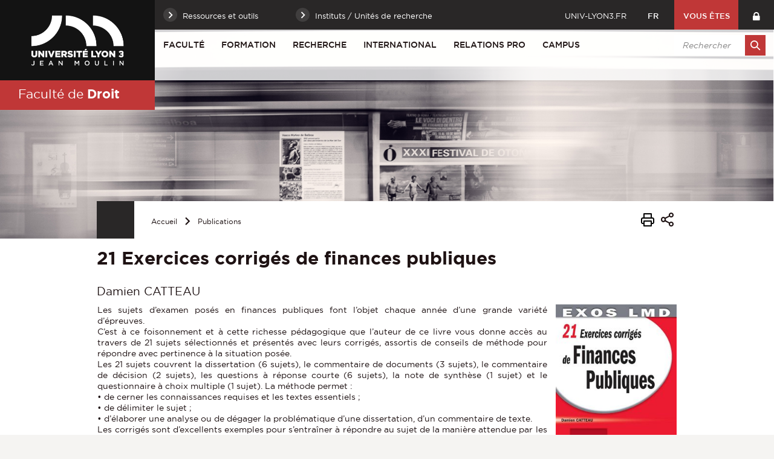

--- FILE ---
content_type: text/html;charset=UTF-8
request_url: https://facdedroit.univ-lyon3.fr/21-exercices-corriges-de-finances-publiques
body_size: 13840
content:

























<!-- Ne pas supprimer l'import de FrontUtil -->







<!-- Ne pas supprimer l'import de EscapeString -->

<!DOCTYPE html>
<!--[if IE 9]>    <html class="no-js ie ie9 html" xmlns="http://www.w3.org/1999/xhtml" lang="fr" xml:lang="fr"> <![endif]-->
<!--[if gt IE 9]> <html class="no-js ie html" xmlns="http://www.w3.org/1999/xhtml" lang="fr" xml:lang="fr"> <![endif]-->
<!--[if !IE]> --> <html class="no-js html" xmlns="http://www.w3.org/1999/xhtml" lang="fr" xml:lang="fr"> <!-- <![endif]-->
<head>
    
    <!-- Google Tag Manager -->
    <script type="opt-in" data-type="application/javascript" data-name="analytics_cookies">
    (function(w,d,s,l,i){w[l]=w[l]||[];w[l].push({'gtm.start':
            new Date().getTime(),event:'gtm.js'});var f=d.getElementsByTagName(s)[0],
        j=d.createElement(s),dl=l!='dataLayer'?'&l='+l:'';j.async=true;j.src=
        'https://www.googletagmanager.com/gtm.js?id='+i+dl;f.parentNode.insertBefore(j,f);
    })(window,document,'script','dataLayer','GTM-PR34Q6V');</script>
    <!-- End Google Tag Manager -->

    

    <meta name="viewport" content="width=device-width, initial-scale=1.0" />
    













<!-- Ne pas supprimer l'import de FrontUtil -->
<!-- Ne pas supprimer l'import de PropertyHelper -->


<!-- Ne pas supprimer l'import de EscapeString -->
<meta name="description" content="" />
        <meta name="DC.Description" lang="fr-FR" content="" />
        <meta itemprop="description" content="" />
        <meta property="og:description" content="" />
        
        <meta itemprop="name" content="21 Exercices corrigés de finances publiques " />
        <meta property="og:title" content="21 Exercices corrigés de finances publiques " />
        <meta property="og:site_name" content="Faculté de Droit - Université Jean Moulin Lyon 3" />
        <meta property="og:type" content="article" />
        <meta property="og:url" content="https://facdedroit.univ-lyon3.fr/21-exercices-corriges-de-finances-publiques" />
        <meta itemprop="image" content="/medias/photo/21-exercices-corriges_1449484292699-jpg" />
        <meta property="og:image" content="/medias/photo/21-exercices-corriges_1449484292699-jpg" />
            <meta property="og:image:width" content="249" />
            <meta property="og:image:height" content="352" />
<meta http-equiv="content-type" content="text/html; charset=utf-8" />
<title>21 Exercices corrigés de finances publiques  - Faculté de Droit - Université Jean Moulin Lyon 3</title><link rel="canonical" href="/21-exercices-corriges-de-finances-publiques" />
<link rel="icon" type="image/png" href="/uas/dro/FAVICON/favicon.png" />
<meta http-equiv="pragma" content="no-cache" />

<link rel="schema.DC" href="http://purl.org/dc/elements/1.1/" />
<meta name="DC.Title" content="21 Exercices corrigés de finances publiques  - Faculté de Droit - Université Jean Moulin Lyon 3" />
<meta name="DC.Creator" content=" web-droit2" />
<meta name="DC.Subject" lang="fr-FR" content="" />
<meta name="DC.Description" lang="fr-FR" content="" />
<meta name="DC.Publisher" content=" web-droit2" />
<meta name="DC.Date.created" scheme="W3CDTF" content="20151207 11:27:30.0" />
<meta name="DC.Date.modified" scheme="W3CDTF" content="20151207 14:42:36.0" />
<meta name="DC.Language" scheme="RFC3066" content="fr-FR" />
<meta name="DC.Rights" content="Copyright &copy; Faculté de Droit - Université Jean Moulin Lyon 3" />

<meta name="author" lang="fr_FR" content=" web-droit2" />
<meta name="keywords" content="" />
<meta name="description" content="" />
<meta name="Date-Creation-yyyymmdd" content="20151207 11:27:30.0" />
<meta name="Date-Revision-yyyymmdd" content="20151207 14:42:36.0" />
<meta name="copyright" content="Copyright &copy; Faculté de Droit - Université Jean Moulin Lyon 3" />
<meta name="reply-to" content="webmaster@univ-lyon3.fr" />
<meta name="category" content="Internet" />
<meta name="robots" content="index, follow" />
<meta name="distribution" content="global" />
<meta name="identifier-url" content="https://facdedroit.univ-lyon3.fr/" />
<meta name="resource-type" content="document" />
<meta name="expires" content="-1" />
<meta name="Generator" content="" />
<meta name="Formatter" content="" />


    <link rel="start" title="Accueil" href="https://facdedroit.univ-lyon3.fr/" />
    <link rel="alternate" type="application/rss+xml" title="Fil RSS des dix dernières actualités" href="https://facdedroit.univ-lyon3.fr/adminsite/webservices/export_rss.jsp?NOMBRE=10&amp;CODE_RUBRIQUE=DRO-ACCUEIL&amp;LANGUE=0" />
    

    <link rel="stylesheet" type="text/css" media="screen" href="https://facdedroit.univ-lyon3.fr/wro/jQueryCSS_2017/4f09505c023ee9faad90b029013642f69c694251.css"/>
    <link rel="stylesheet" type="text/css" media="print" href="https://facdedroit.univ-lyon3.fr/wro/styles-print_2017/1fc1b2f8e0375172cba781883c94db697ef168fa.css"/>
    <link rel="stylesheet" type="text/css" media="screen" href="https://facdedroit.univ-lyon3.fr/wro/styles_2017/dd5fc69cf898c9d09824e330717dd866a631e3c6.css"/>
    














<style type="text/css" media="screen">
/*  remplacer par variable bandeau (de site) usine à sites */
#bandeau {
		background-image : url(https://facdedroit.univ-lyon3.fr/medias/photo/rubrique-actu_1513261064842-jpg);
		background-color: #19476B;
	
}




	

        :root {
            --uas-couleur-principale: #c03737;
            --uas-couleur-principale-rgb: 192 55 55;
        }

		::-webkit-selection {
		  background: #c03737;
		}

		::-moz-selection {
		  background: #c03737;
		}

		::selection {
		  background: #c03737;
		}

		h2, h5 {
		  color: #c03737;
		}

		a, .a {
		  border-color: #c03737;
		}

		cite::before, blockquote::before, q::before {
		  color: #c03737;
		}

		.highlight,
        mark{
		  background-color: #c03737;
		}

		.select_style,
		textarea,
		input[type="text"],
		input[type="password"],
		input[type="file"],
		input[type="number"],
		input[type="email"] {
		  border-color: #c03737;
		}

		button, .button {
		  border-color: #c03737;
		}

		[type="submit"],
		[type="reset"],
		[type="button"],
		.submit,
		.reset {
		  background-color: #c03737;
		}
		[type="submit"]:hover, [type="submit"]:active, [type="submit"]:focus,
		[type="reset"]:hover,
		[type="reset"]:active,
		[type="reset"]:focus,
		[type="button"]:hover,
		[type="button"]:active,
		[type="button"]:focus,
		.submit:hover,
		.submit:active,
		.submit:focus,
		.reset:hover,
		.reset:active,
		.reset:focus {
		  background-color: #862626;
		}

		header #profil {
		  background: #c03737;
		}

		.header_lien:hover, .header_lien:active, .header_lien:focus, .header_lien.active, .header_toogle__libelle-texte:hover, .header_toogle__libelle-texte:active, .header_toogle__libelle-texte:focus, .header_toogle__libelle-texte.active, .header_toogle__libelle:hover, .header_toogle__libelle:active, .header_toogle__libelle:focus, .header_toogle__libelle.active {
		  background: #c03737;
		}

		#retour_haut_page a {
		  background: #c03737;
		}

		#acces_directs .header_toogle__libelle:active::before, #acces_directs .header_toogle__libelle:focus::before, #acces_directs .header_toogle__libelle:hover::before, #acces_directs .header_toogle__libelle a:visited::before, #acces_directs .header_toogle__libelle.active::before {
		  color: #c03737;
		}

		#recherche-simple button::before {
		  background: #c03737;
		}

		#baseline {
		  background: #c03737;
		}

		#actions-fiche a:hover, #actions-fiche a:active, #actions-fiche a:focus, #actions-fiche a[aria-expanded="true"], #actions-fiche button:hover, #actions-fiche button:active, #actions-fiche button:focus, #actions-fiche button[aria-expanded="true"] {
		  color: #c03737;
		}

		#menu_principal > li > button:hover, #menu_principal > li > button:active, #menu_principal > li > button:focus, #menu_principal > li > button.active,
		#menu_principal > li > a:hover,
		#menu_principal > li > a:active,
		#menu_principal > li > a:focus,
		#menu_principal > li > a.active,
		#menu_principal > li > span:hover,
		#menu_principal > li > span:active,
		#menu_principal > li > span:focus,
		#menu_principal > li > span.active {
		  background: #c03737;
		}

		#menu_principal > li.menu__level__item--actif > button:hover, #menu_principal > li.menu__level__item--actif > button:active, #menu_principal > li.menu__level__item--actif > button:focus, #menu_principal > li.menu__level__item--actif > button.active,
		#menu_principal > li.menu__level__item--actif > a:hover,
		#menu_principal > li.menu__level__item--actif > a:active,
		#menu_principal > li.menu__level__item--actif > a:focus,
		#menu_principal > li.menu__level__item--actif > a.active,
		#menu_principal > li.menu__level__item--actif > span:hover,
		#menu_principal > li.menu__level__item--actif > span:active,
		#menu_principal > li.menu__level__item--actif > span:focus,
		#menu_principal > li.menu__level__item--actif > span.active {
		  background: #c03737;
		}

		#menu_principal > li .menu__level__items li > button:hover::before, #menu_principal > li .menu__level__items li > button:active::before, #menu_principal > li .menu__level__items li > button:focus::before,
		#menu_principal > li .menu__level__items li > a:hover::before,
		#menu_principal > li .menu__level__items li > a:active::before,
		#menu_principal > li .menu__level__items li > a:focus::before,
		#menu_principal > li .menu__level__items li > span:hover::before,
		#menu_principal > li .menu__level__items li > span:active::before,
		#menu_principal > li .menu__level__items li > span:focus::before {
		  background: #c03737;
		}

		@media screen and (min-width: 50em) {
			#menu_principal > li.menu__level__item--actif > button,
			#menu_principal > li.menu__level__item--actif > a,
			#menu_principal > li.menu__level__item--actif > span{
				background: #c03737;
			}
		}


		#menu_principal > li .menu__level__item--actif > button::before,
		#menu_principal > li .menu__level__item--actif > a::before,
		#menu_principal > li .menu__level__item--actif > span::before {
		  background: #c03737;
		}

		@media screen and (max-width: 49.99em) {
		  #menu_principal .menu__level__item--actif > button,
		  #menu_principal .menu__level__item--actif > a,
		  #menu_principal .menu__level__item--actif > span,
		  #menu_principal .menu__level ul li > .toggler,
		  #menu_principal .menu__level ul li > .toggler:hover,
		  #menu_principal .menu__level ul li > .toggler:active,
		  #menu_principal .menu__level ul li > .toggler:focus,
		  #menu_principal .menu__level--1  .menu__level__item--actif {
		    background: #c03737;
		  }
		}
		.menu__toggle, #menu_principal .toggler, .menu__toggle:focus,  .menu__toggle:active {
		  background: #c03737;
		}

		#menu_secondaire ul a:hover::before, #menu_secondaire ul a:active::before, #menu_secondaire ul a:focus::before, #menu_secondaire ul span:hover::before, #menu_secondaire ul span:active::before, #menu_secondaire ul span:focus::before {
		  background: #c03737;
		}

		#menu_pied_page a::before, #menu_pied_page span::before {
		  color: #c03737;
		}

		#abonnement_newsletter input {
		  border-color: #c03737;
		}

		.toolbox address::before {
		  color: #c03737;
		}

		span.select_style, button, .button {
		  border-color: #c03737;
		}

		span.select_style::before, button::before, .button::before {
		  background-color: #c03737;
		}

		span.select_style:hover::before, span.select_style:focus::before, span.select_style:active::before, button:hover::before, button:focus::before, button:active::before, .button:hover::before, .button:focus::before, .button:active::before {
		  color: #c03737;
		}

		.paragraphe--1, .paragraphe--3,
        .paragraphe--5, .paragraphe--7{
		  border-color: #c03737;
		}

		.paragraphe--2,
        .paragraphe--6{
		  background: #c03737;
		}

		.paragraphe__titre--4,
        .paragraphe__titre--8
        {
		  border-color: #c03737;
		}

		ul.objets strong > a, ul.objets strong > span {
		  border-color: #c03737;
		}

		.temoignage-specifique .temoignage-entete {
		  background: #c03737;
		}

		.carousellyon3Card::before {
		  background: #c03737;
		}

		.carousellyon3Card [class^="tabs_tab"]::before {
		  border-color: #c03737;
		}

		.carousellyon3Card [class^="tabs_tab"] h2::after {
		  background-color: #c03737;
		}

		.carousellyon3Card .en_savoir_plus::after {
		  background-color: #c03737;
		}

		.carousellyon3Card .nav_containter .owl-dot.active {
		  background-color: #c03737;
		}

        .zoomSurCard .owl-dot.active{
            background-color: #c03737;
        }

		.actualiteLyon3Card .intitule {
		  background: #c03737;
		}

		#liste_resultats li > a {
		  color: #c03737;
		}

		.couleur_couleur3 {
		  background-color: #c03737;
		}

		.row2_link .button::before {
		  color: #c03737;
		}

		input[type="radio"]:checked + label::before,
		input[type="checkbox"]:checked + label::before {
		  background-color: #c03737;
		}

        @media screen and (max-width: 640px) {
            .search-aggregation {
                background: #c03737;
            }
        }

        .search-aggregation .submit,
        .search-filter__filter-selected{
            background-color: #c03737;
        }

		.fiche.formation .onglets__item:hover, .fiche.formation .onglets__item:active, .fiche.formation .onglets__item:focus, .fiche.formation .onglets__item.onglets__item--actif {
		  background-color: #c03737;
		}

		.fiche.formation .informations-mentions .liste-definitions__terme {
		  color: #c03737;
		}

        .fiche.laboratoire .onglets__item:hover, .fiche.laboratoire .onglets__item:active, .fiche.laboratoire .onglets__item:focus, .fiche.laboratoire .onglets__item.onglets__item--actif {
            background-color: #c03737;
        }

        .fiche.defaultstructureksup .onglets__item:hover, .fiche.defaultstructureksup .onglets__item:active, .fiche.defaultstructureksup .onglets__item:focus, .fiche.defaultstructureksup .onglets__item.onglets__item--actif {
            background-color: #c03737;
        }
		.encadre__infos-actu .icon {
		  color: #c03737;
		}

		.filtre_nb:hover::before, .filtre_nb:focus::before, .filtre_nb:active::before,
        .actualiteLyon3Card .photo:hover::before, .actualiteLyon3Card .photo:focus::before, .actualiteLyon3Card .photo:active::before,
        .zoomSurCard__vignette:hover::before, .zoomSurCard__vignette:focus::before, .zoomSurCard__vignette:active::before,
        .vignette_deco:hover::before, .vignette_deco:focus::before, .vignette_deco:active::before {
		  background-color: #c03737;
		}

		div.commentaires__saisie.plier-deplier .plier-deplier__bouton, div.fiches__ajout {
		  background: #c03737;
		}

		#body .mfp-arrow {
		  background: #c03737;
		}

		.banner_cookie__button--accept, .banner_cookie__close {
		  background: #c03737;
		}

		.banner_cookie__button--accept:hover, .banner_cookie__button--accept:active, .banner_cookie__button--accept:focus, .banner_cookie__close:hover, .banner_cookie__close:active, .banner_cookie__close:focus {
		  background-color: #862626;
		}

		.banner_cookie__button--en_savoir_plus::after {
		  background: #c03737;
		}

		.banner_cookie__button--en_savoir_plus:hover::after, .banner_cookie__button--en_savoir_plus:focus::after, .banner_cookie__button--en_savoir_plus:active::after {
		  background-color: #862626;
		}

		/* Newsletter*/
		.style1 {
		  border-bottom-color: #c03737;
		}
		.style1 h3 {
		  color: #c03737;
		}

		.style2 {
		  background-color: #c03737;
		  border-bottom-color: #c03737;
		}
		.style2 h3 {
		  background-color: #c03737;
		}

		.style3 {
		  border-bottom-color: #c03737;
		}
		#body .extension-agenda th{
			background-color: #c03737;
		}

        .taglink__item:before{
            background-color: #c03737;
        }

        .taglink__item:hover{
            border-color: #c03737;
        }

        .tabs_toggler.tabs_toggler.active::before {
            background-color: #c03737;
        }

        .accordion_toggler {
            background-color: rgba(192,55,55,0.1);
        }

        .documents_hal.documents_hal .mapViewModel_hal_groupement details:not(.details_hal--summary) > summary {
            background-color: rgba(192,55,55,0.1);
        }

        .accordion_toggler::after,
        .documents_hal.documents_hal .mapViewModel_hal_groupement details:not(.details_hal--summary) > summary::after {
            background-color: #c03737;
        }

        button.orejime-Button--save,
        button.orejime-Button--save:focus,
        button.orejime-Button--save:active,
        button.orejime-AppToggles-enableAll,
        button.orejime-AppToggles-enableAll:focus,
        button.orejime-AppToggles-enableAll:active,
        button.orejime-Button--info {
            background-color: #c03737;
            border: solid 1px#c03737;
        }

        button.orejime-Button--info:focus {
            color: #c03737;
        }

        button.orejime-Button:hover,
        button.orejime-Button--save:hover {
            background-color: #7c2323;
        }

        button.orejime-Button--decline,
        button.orejime-Notice-learnMoreButton {
            background-color: #c03737;
            border-color: #c03737;
        }

        .orejime-AppItem-slider {
            background-color: #c03737;
        }

        .orejime-AppItem-input:checked + .orejime-AppItem-label .orejime-AppItem-slider {
            background-color: #7c2323;
        }

        .orejime-content__context-notice .orejime .context-notice .cm-btn.cm-btn-success-var {
            background-color: #c03737;
        }

        .orejime-content__context-notice .orejime .context-notice .cm-btn.cm-btn-success-var:hover {
            background-color: #7c2323;
        }

        body.formation h3 a[data-toggle]:hover::after,
        body.formation h3 a[data-toggle]:focus-visible::after,
        body.formation .formation__parcours h3:hover::after,
        body.formation .formation__parcours h3:focus-visible::after,
        body.recherche .formation__parcours h3:hover::after,
        body.recherche .formation__parcours h3:focus-visible::after {
            background-image: url('data:image/svg+xml,<svg width="20" height="20" viewBox="0 0 20 20" fill="none" xmlns="http://www.w3.org/2000/svg"><path d="M10 12.9167C9.89036 12.9174 9.78164 12.8964 9.68011 12.8549C9.57858 12.8134 9.48623 12.7523 9.40837 12.6751L6.07503 9.34174C5.99733 9.26404 5.9357 9.1718 5.89365 9.07028C5.8516 8.96876 5.82996 8.85996 5.82996 8.75007C5.82996 8.64019 5.8516 8.53138 5.89365 8.42986C5.9357 8.32835 5.99733 8.2361 6.07503 8.15841C6.15273 8.08071 6.24497 8.01907 6.34649 7.97702C6.44801 7.93497 6.55682 7.91333 6.6667 7.91333C6.77658 7.91333 6.88539 7.93497 6.98691 7.97702C7.08843 8.01907 7.18067 8.08071 7.25837 8.15841L10 10.9167L12.75 8.26674C12.8267 8.1815 12.9201 8.11299 13.0245 8.0655C13.1288 8.01801 13.2418 7.99257 13.3565 7.99075C13.4711 7.98893 13.5848 8.01079 13.6906 8.05495C13.7964 8.09911 13.892 8.16462 13.9713 8.24739C14.0506 8.33016 14.112 8.42841 14.1516 8.53599C14.1913 8.64356 14.2083 8.75816 14.2016 8.87261C14.1949 8.98705 14.1646 9.09889 14.1128 9.20112C14.0609 9.30335 13.9885 9.39377 13.9 9.46674L10.5667 12.6834C10.4143 12.8303 10.2117 12.9138 10 12.9167Z" fill="%23c03737"/></svg>');
        }
        .accordion_toggler__btn:focus{
            border-color: #c03737;
        }
        .documents_hal{
--hal-tag-background-color: #c03737;
--hal-accent-color: #c03737;
--hal-tag-color: #ffffff;
}
.documents_hal .url_hal a:hover,
.documents_hal .all-results_hal a:hover {
--hal-tag-background-color: #ffffff;
--hal-accent-color: #ffffff;
color: #c03737;
}

</style>

    <script type="text/javascript">var html = document.getElementsByTagName('html')[0]; html.className = html.className.replace('no-js', 'js');</script>
    
    
    <script type="text/javascript" src="https://facdedroit.univ-lyon3.fr/wro/scripts/57199291d8df116bb20185193c191580e2abc908.js"></script>
</head>

<body id="body" class="fiche article site_secondaire" data-toggle="#menu_principal .active, .header_toogle .active, .menu_toggle .active, #call-to-actions .active" data-toggle-bubble>

    
    <p id="liens_evitement">
        <a href="#contenu-encadres">Aller au contenu</a> |
        <a href="#menu_principal">Navigation</a> |
        <a href="#acces_directs">Accès directs</a> |
        <a href="#connexion">Connexion</a>
    </p>


<header class="has_bandeau scrollable-section" data-section-title="Haut de page">
   <div class="header_cols clearfix"><!--
	   --><div class="header_col1">
	    	






<div class="banniere" role="banner">
	
		<a href="/"  class="banniere__logo " title="Faculté de Droit - Université Jean Moulin Lyon 3 - Retour à la page d'accueil">
	        <span><img src="/uas/dro/LOGO/logo_lyon3_site_web.png" alt="logo" title="Faculté de Droit - Université Jean Moulin Lyon 3 - Retour à la page d'accueil" /></span>
	    </a>
	    <img class="spacer_logo" src="/uas/dro/LOGO/logo_lyon3_site_web.png" alt="logo" title="Faculté de Droit - Université Jean Moulin Lyon 3 - Retour à la page d'accueil"/>
	
</div>
	      </div><!--
	   --><div class="header_col2"><!--
	      --><div class="header_col2__ligne1 clearfix">
	    		<div class="col2__ligne1__left_side">
	    			
<ul id="acces_directs" aria-hidden="true"><!-- 
    




	       --><li class="acces-directs menu__level__item header_toogle">
			               	<button class="header_toogle__libelle" data-toggle="[data-toggle-id='acces-1']" data-toggle-group="menus" type="button"><span class="header_toogle__libelle-texte">Ressources et outils</span></button>
			                <div class="menu__level header_toogle__menu" data-toggle-id="acces-1" data-toggle-target><!--
				                 
				               	  		--><ul class="menu_level1_list">
												<li class="menu_level1_item">
													
														<span class="item_level1">Ressources</span>
													
													
														<ul class="menu_level2_list">
															
																<li class="menu_level2_item">
																	
																		<a href="https://facdedroit.univ-lyon3.fr/bibliotheques-universitaires" class="type_rubrique_0004 item_level2"  >Bibliothèques Universitaires</a>
																	
																</li>
															
																<li class="menu_level2_item">
																	
																		<a href="https://facdedroit.univ-lyon3.fr/bibliotheque-numerique" class="type_rubrique_0004 item_level2"  >Bibliothèque numérique en Droit</a>
																	
																</li>
															
																<li class="menu_level2_item">
																	
																		<a href="https://facdedroit.univ-lyon3.fr/bibliotheque-nnumerique-en-science-politique" class="type_rubrique_0004 item_level2"  >Bibliothèque numérique en Science Politique</a>
																	
																</li>
															
																<li class="menu_level2_item">
																	
																		<a href="https://facdedroit.univ-lyon3.fr/faculte-de-droit-virtuelle" class="type_rubrique_0004 item_level2"  >Faculté de Droit Virtuelle / Moodle</a>
																	
																</li>
															
																<li class="menu_level2_item">
																	
																		<a href="https://facdedroit.univ-lyon3.fr/mediatheque" class="type_rubrique_0004 item_level2"  >Médiathèque</a>
																	
																</li>
															
																<li class="menu_level2_item">
																	
																		<a href="https://facdedroit.univ-lyon3.fr/u3e-site-d-emploi-de-l-universite" class="type_rubrique_0004 item_level2"  >U3e, site d'emploi de l'Université</a>
																	
																</li>
															
																<li class="menu_level2_item">
																	
																		<a href="https://facdedroit.univ-lyon3.fr/web-tv-lyon-3" class="type_rubrique_0004 item_level2"  >Web TV Lyon 3</a>
																	
																</li>
															
																<li class="menu_level2_item">
																	
																		<a href="https://facdedroit.univ-lyon3.fr/clinique-juridique" class="type_rubrique_0004 item_level2"  >Clinique Juridique</a>
																	
																</li>
															
																<li class="menu_level2_item">
																	
																		<a href="https://facdedroit.univ-lyon3.fr/college-de-droit-3" class="type_rubrique_0004 item_level2"  >Collège de droit</a>
																	
																</li>
															
														</ul>
													
												</li>
											</ul><!--
											
				               	  		--><ul class="menu_level1_list">
												<li class="menu_level1_item">
													
														<span class="item_level1">Outils</span>
													
													
														<ul class="menu_level2_list">
															
																<li class="menu_level2_item">
																	
																		<a href="https://facdedroit.univ-lyon3.fr/intranet" class="type_rubrique_0004 item_level2"  >Intranet</a>
																	
																</li>
															
																<li class="menu_level2_item">
																	
																		<a href="https://facdedroit.univ-lyon3.fr/annuaire" class="type_rubrique_0004 item_level2"  >Annuaire</a>
																	
																</li>
															
														</ul>
													
												</li>
											</ul><!--
											
			                   
			              --></div>
		                
			               	<button class="header_toogle__libelle" data-toggle="[data-toggle-id='acces-2']" data-toggle-group="menus" type="button"><span class="header_toogle__libelle-texte">Instituts / Unités de recherche</span></button>
			                <div class="menu__level header_toogle__menu" data-toggle-id="acces-2" data-toggle-target><!--
				                 
				               	  		--><ul class="menu_level1_list">
												<li class="menu_level1_item">
													
														<span class="item_level1">Instituts</span>
													
													
														<ul class="menu_level2_list">
															
																<li class="menu_level2_item">
																	
																		<a href="https://facdedroit.univ-lyon3.fr/institut-des-assurances-de-lyon" class="type_rubrique_0004 item_level2"  >Institut des Assurances de Lyon</a>
																	
																</li>
															
																<li class="menu_level2_item">
																	
																		<a href="https://facdedroit.univ-lyon3.fr/institut-de-droit-compare-edouard-lambert" class="type_rubrique_0004 item_level2"  >Institut de Droit Comparé Edouard Lambert</a>
																	
																</li>
															
																<li class="menu_level2_item">
																	
																		<a href="https://facdedroit.univ-lyon3.fr/institut-du-droit-de-l-art-et-de-la-culture" class="type_rubrique_0004 item_level2"  >Institut Droit Art Culture</a>
																	
																</li>
															
																<li class="menu_level2_item">
																	
																		<a href="https://facdedroit.univ-lyon3.fr/institut-de-droit-et-d-economie-des-affaires" class="type_rubrique_0004 item_level2"  >Institut de Droit et d'Economie des Affaires</a>
																	
																</li>
															
																<li class="menu_level2_item">
																	
																		<a href="https://facdedroit.univ-lyon3.fr/institut-d-etudes-judiciaires" class="type_rubrique_0004 item_level2"  >Institut d'Etudes Judiciaires</a>
																	
																</li>
															
																<li class="menu_level2_item">
																	
																		<a href="https://facdedroit.univ-lyon3.fr/institut-de-droit-patrimonial-et-immobilier" class="type_rubrique_0004 item_level2"  >Institut de Droit Patrimonial et Immobilier</a>
																	
																</li>
															
																<li class="menu_level2_item">
																	
																		<a href="https://facdedroit.univ-lyon3.fr/institut-de-formation-et-de-recherche-sur-les-organisations-sanitaires-et-sociales" class="type_rubrique_0004 item_level2"  >Institut de Formation et de Recherche sur les Organisations Sanitaires et Sociales</a>
																	
																</li>
															
																<li class="menu_level2_item">
																	
																		<a href="https://facdedroit.univ-lyon3.fr/institut-d-etudes-de-strategie-et-de-defense" class="type_rubrique_0004 item_level2"  >Institut d'Etudes de Stratégie et de Défense</a>
																	
																</li>
															
																<li class="menu_level2_item">
																	
																		<a href="https://facdedroit.univ-lyon3.fr/institut-de-droit-de-lenvironnement" class="type_rubrique_0001 item_level2"  >Institut de Droit de l'Environnement</a>
																	
																</li>
															
														</ul>
													
												</li>
											</ul><!--
											
				               	  		--><ul class="menu_level1_list">
												<li class="menu_level1_item">
													
														<span class="item_level1">Unités de recherche</span>
													
													
														<ul class="menu_level2_list">
															
																<li class="menu_level2_item">
																	
																		<a href="https://facdedroit.univ-lyon3.fr/equipe-de-recherche-louis-josserand" class="type_rubrique_0004 item_level2"  >Equipe de recherche Louis Josserand</a>
																	
																</li>
															
																<li class="menu_level2_item">
																	
																		<a href="https://facdedroit.univ-lyon3.fr/equip-de-droit-public-de-lyon" class="type_rubrique_0004 item_level2"  >Equip de Droit Public de Lyon</a>
																	
																</li>
															
																<li class="menu_level2_item">
																	
																		<a href="https://facdedroit.univ-lyon3.fr/equipe-de-droit-international-europeen-et-compare" class="type_rubrique_0004 item_level2"  >Equipe de droit International Européen et Comparé</a>
																	
																</li>
															
																<li class="menu_level2_item">
																	
																		<a href="https://facdedroit.univ-lyon3.fr/centre-lyonnais-d-histoire-du-droit-et-de-la-pensee-politique" class="type_rubrique_0004 item_level2"  >Centre Lyonnais d'Histoire du Droit et de la Pensée Politique</a>
																	
																</li>
															
																<li class="menu_level2_item">
																	
																		<a href="https://facdedroit.univ-lyon3.fr/graphos-ifross-recherche" class="type_rubrique_0004 item_level2"  >Centre de recherche en droit et management des services de santé (CRDM-SS) (IFROSS Recherche)</a>
																	
																</li>
															
														</ul>
													
												</li>
											</ul><!--
											
			                   
			              --></div>
		                
	          
	       </li><!--

 --></ul>
	    		</div>
	    		<div class="col2__ligne1__right_side clearfix"><!--
	    			






		--><a class="header_lien lien_site_principal" href="https://www.univ-lyon3.fr/" title="Retourner au site principal">univ-lyon3.fr</a><!--
	

	    			






--><div id="versions" class="header_toogle">
		<button class="header_toogle__libelle" data-toggle="[data-toggle-id='menuversions']" data-toggle-group="menus" type="button"><span class="header_toogle__libelle-texte">fr</span></button>
		<div data-toggle-id="menuversions" class="header_toogle__menu" data-toggle-target>
			<ul><li class="versions__item versions_en"  lang="en"><span>en</span></li>
			</ul> 
		</div>
	</div><!--
	
	    			



            --><div id="profil" class="menu__level__item header_toogle">
                    <button class="header_toogle__libelle" data-toggle="[data-toggle-id='profil-0']" data-toggle-group="menus" type="button"><span class="header_toogle__libelle-texte">Vous êtes</span></button>
                    <div class="menu__level header_toogle__menu" data-toggle-id="profil-0" data-toggle-target>
                       <ul>
                           
                            <li class="menu__level__item">
                                
                                    <a href="https://facdedroit.univ-lyon3.fr/etudiant" class="type_rubrique_0001">Etudiant</a>
                                 
                            </li>
                          
                            <li class="menu__level__item">
                                
                                    <a href="https://facdedroit.univ-lyon3.fr/entreprise" class="type_rubrique_0001">Entreprise</a>
                                 
                            </li>
                          
                            <li class="menu__level__item">
                                
                                    <a href="https://facdedroit.univ-lyon3.fr/journaliste" class="type_rubrique_0001">Journaliste</a>
                                 
                            </li>
                          
                       </ul>
                    </div>
               
            </div><!--
	    			

--><div id="recherche-simple-mobile" class="header_toogle">
    <button class="header_toogle__libelle" data-toggle="[data-toggle-id='recherchesimple']" data-toggle-group="menus" type="button"><span class="icon icon-search header_toogle__libelle-texte"></span></button>
    <div data-toggle-id="recherchesimple" class="header_toogle__menu" data-toggle-target><!--
        













--><div id="recherche-simple">
    <form action="/search" method="get" itemprop="potentialAction" itemscope itemtype="http://schema.org/SearchAction" class="search-form search-form--default">
        <meta itemprop="target" content="/search?beanKey=150bfcee-1f87-11e7-a0e0-b753bedcad22&l=0&q="/>
        <input type="hidden" name="beanKey" value="150bfcee-1f87-11e7-a0e0-b753bedcad22" />
        
            <input type="hidden" name="site" value="DRO-ACCUEIL" />
        
        <input type="hidden" name="l" value="0"/>
        <input type="hidden" name="RH" value="1233934189356"/>
        <input itemprop="query-input" name="q" role="search" type="text" id="default-MOTS_CLEFS" value="" placeholder="Rechercher" title="Recherche par mots-clés" /><!--
        --><button type="submit" title="Rechercher" value=""><span class="recherche-simple__label">Rechercher</span></button>
    </form>
</div><!--

    --></div>
</div><!--
	    			













					--><a class="header_lien header_menu_intranet" href="https://facdedroit.univ-lyon3.fr/intranet-1" class="type_rubrique_0004" title="Intranet"></a><!--
				

	    	--></div>
	    	</div><!--
	     --><div class="header_col2__ligne2"><!--
		     --><div id="menu" role="navigation" aria-expanded="false">
			        <button class="menu__toggle" data-toggle="body" data-toggle-class="show-menu" aria-label="Menu principal">
			            <span class="icon- open-menu">menu</span>
			            <span class="icon- close-menu">close</span>
			        </button>
			        



















    








    
    
        
        
            <ul class="menu__level  menu__level--0"  id="menu_principal"><!--
        
        
        
    

    
        
        
        
        
            
        

        --><li class="menu__level__item item__level--0    menu__level__item--first-column"><!--

        
            
             
            
            
                --><button class="libelle" type="button" data-toggle="[data-toggle-id='1158912213338']" data-toggle-group="menus">Faculté</button><!--
            
        

        
        
            --><button class="toggler" data-toggle="[data-toggle-id='1158912213338']" data-toggle-group="menus-toggler" type="button">
                <span class="icon-expand_more more"></span>
                <span class="icon-expand_less less"></span>
            </button><!--
        

        
        
            -->
















    
    
        
        
        
        
            <div class="menu__level  menu__level--1 " data-toggle-id="1158912213338" >
                <div>
                    
                        <div class="menu__level__items">

                    
                    <ul><!--


        
    

    
        
        
        
        

        --><li class="menu__level__item item__level--1    menu__level__item--first-column"><!--

        
            
             
                --><a class="libelle link type_rubrique_0001" href="https://facdedroit.univ-lyon3.fr/en-un-clin-d-oeil" aria-expanded="false">En un clin d'oeil</a><!--
            
            
            
        

        
        

        
        
            -->
















<!--
        

        --></li><!--
    
        
        
        
        

        --><li class="menu__level__item item__level--1    menu__level__item--first-column"><!--

        
            
             
                --><a class="libelle link type_rubrique_0001" href="https://facdedroit.univ-lyon3.fr/les-150-ans-de-la-faculte-de-droit-1" aria-expanded="false">Les 150 ans de la Faculté de droit</a><!--
            
            
            
        

        
        

        
        
            -->
















<!--
        

        --></li><!--
    
        
        
        
        

        --><li class="menu__level__item item__level--1    menu__level__item--first-column"><!--

        
            
             
                --><a class="libelle link type_rubrique_0001" href="https://facdedroit.univ-lyon3.fr/gouvernance" aria-expanded="false">Gouvernance</a><!--
            
            
            
        

        
        

        
        
            -->
















<!--
        

        --></li><!--
    
        
        
        
        

        --><li class="menu__level__item item__level--1    menu__level__item--first-column"><!--

        
            
             
                --><a class="libelle link type_rubrique_0001" href="https://facdedroit.univ-lyon3.fr/services" aria-expanded="false">Services</a><!--
            
            
            
        

        
        

        
        
            -->
















<!--
        

        --></li><!--
    
        
        
        
        

        --><li class="menu__level__item item__level--1    menu__level__item--first-column"><!--

        
            
             
                --><a class="libelle link type_rubrique_0001" href="https://facdedroit.univ-lyon3.fr/enseignants" aria-expanded="false">Enseignants</a><!--
            
            
            
        

        
        

        
        
            -->
















<!--
        

        --></li><!--
    
        
        
        
        

        --><li class="menu__level__item item__level--1    menu__level__item--last-column"><!--

        
            
             
                --><a class="libelle link type_rubrique_0001" href="https://facdedroit.univ-lyon3.fr/instituts" aria-expanded="false">Instituts</a><!--
            
            
            
        

        
        

        
        
            -->
















<!--
        

        --></li><!--
    
        
        
        
        

        --><li class="menu__level__item item__level--1    menu__level__item--last-column"><!--

        
            
             
                --><a class="libelle link type_rubrique_0001" href="https://facdedroit.univ-lyon3.fr/localisations" aria-expanded="false">Localisations</a><!--
            
            
            
        

        
        

        
        
            -->
















<!--
        

        --></li><!--
    
        
        
        
        

        --><li class="menu__level__item item__level--1    menu__level__item--last-column"><!--

        
            
             
                --><a class="libelle link type_rubrique_0001" href="https://facdedroit.univ-lyon3.fr/chiffres-cles" aria-expanded="false">Chiffres clés</a><!--
            
            
            
        

        
        

        
        
            -->
















<!--
        

        --></li><!--
    
        
        
        
        

        --><li class="menu__level__item item__level--1    menu__level__item--last-column"><!--

        
            
             
                --><a class="libelle link type_rubrique_0001" href="https://facdedroit.univ-lyon3.fr/partenaires" aria-expanded="false">Partenaires</a><!--
            
            
            
        

        
        

        
        
            -->
















<!--
        

        --></li><!--
    
        
        
        
        

        --><li class="menu__level__item item__level--1    menu__level__item--last-column"><!--

        
            
             
                --><a class="libelle link type_rubrique_0001" href="https://facdedroit.univ-lyon3.fr/les-conferences-grand-public-de-la-faculte-de-droit-1" aria-expanded="false">Les conférences grand public</a><!--
            
            
            
        

        
        

        
        
            -->
















<!--
        

        --></li><!--
    

    --></ul><!--

    
    
        
            --></div><!--
            
        

            --></div>
        </div><!--
    
	-->

<!--
        

        --></li><!--
    
        
        
        
        
            
        

        --><li class="menu__level__item item__level--0    menu__level__item--first-column"><!--

        
            
             
            
            
                --><button class="libelle" type="button" data-toggle="[data-toggle-id='1158912725555']" data-toggle-group="menus">Formation</button><!--
            
        

        
        
            --><button class="toggler" data-toggle="[data-toggle-id='1158912725555']" data-toggle-group="menus-toggler" type="button">
                <span class="icon-expand_more more"></span>
                <span class="icon-expand_less less"></span>
            </button><!--
        

        
        
            -->
















    
    
        
        
        
        
            <div class="menu__level  menu__level--1 " data-toggle-id="1158912725555" >
                <div>
                    
                        <div class="menu__level__items">

                    
                    <ul><!--


        
    

    
        
        
        
        

        --><li class="menu__level__item item__level--1    menu__level__item--first-column"><!--

        
            
             
                --><a class="libelle link type_rubrique_0001" href="https://facdedroit.univ-lyon3.fr/licence" aria-expanded="false">Licence</a><!--
            
            
            
        

        
        
            --><button class="toggler" data-toggle="[data-toggle-id='1159862596087']" data-toggle-group="1158912725555-toggler" type="button">
                <span class="icon-expand_more more"></span>
                <span class="icon-expand_less less"></span>
            </button><!--
        

        
        
            -->
















    
    
        
        
        
        
            <div class="menu__level  menu__level--2 " data-toggle-id="1159862596087" >
                <div>
                    
                    <ul><!--


        
    

    
        
        
        
        

        --><li class="menu__level__item item__level--2    menu__level__item--first-column"><!--

        
            
             
                --><a class="libelle link type_rubrique_0001" href="https://facdedroit.univ-lyon3.fr/offre-de-formation-en-licence" aria-expanded="false">Offre de formation en Licence</a><!--
            
            
            
        

        
        

        
        

        --></li><!--
    
        
        
        
        

        --><li class="menu__level__item item__level--2    menu__level__item--first-column"><!--

        
            
             
                --><a class="libelle link type_rubrique_0001" href="https://facdedroit.univ-lyon3.fr/admission" aria-expanded="false">Admission</a><!--
            
            
            
        

        
        

        
        

        --></li><!--
    
        
        
        
        

        --><li class="menu__level__item item__level--2    menu__level__item--last-column"><!--

        
            
             
                --><a class="libelle link type_rubrique_0001" href="https://facdedroit.univ-lyon3.fr/le-plan-reussite-en-licence" aria-expanded="false">Le Plan Réussite en Licence</a><!--
            
            
            
        

        
        

        
        

        --></li><!--
    
        
        
        
        

        --><li class="menu__level__item item__level--2    menu__level__item--last-column"><!--

        
            
             
                --><a class="libelle link type_rubrique_0001" href="https://facdedroit.univ-lyon3.fr/college-de-droit" aria-expanded="false">Collège de droit</a><!--
            
            
            
        

        
        

        
        

        --></li><!--
    

    --></ul><!--

    
    
        

            --></div>
        </div><!--
    
	-->

<!--
        

        --></li><!--
    
        
        
        
        

        --><li class="menu__level__item item__level--1    menu__level__item--first-column"><!--

        
            
             
                --><a class="libelle link type_rubrique_0001" href="https://facdedroit.univ-lyon3.fr/master" aria-expanded="false">Master</a><!--
            
            
            
        

        
        
            --><button class="toggler" data-toggle="[data-toggle-id='1159862634218']" data-toggle-group="1158912725555-toggler" type="button">
                <span class="icon-expand_more more"></span>
                <span class="icon-expand_less less"></span>
            </button><!--
        

        
        
            -->
















    
    
        
        
        
        
            <div class="menu__level  menu__level--2 " data-toggle-id="1159862634218" >
                <div>
                    
                    <ul><!--


        
    

    
        
        
        
        

        --><li class="menu__level__item item__level--2    menu__level__item--first-column"><!--

        
            
             
                --><a class="libelle link type_rubrique_0001" href="https://facdedroit.univ-lyon3.fr/les-masters" aria-expanded="false">Les Masters</a><!--
            
            
            
        

        
        

        
        

        --></li><!--
    
        
        
        
        

        --><li class="menu__level__item item__level--2    menu__level__item--first-column"><!--

        
            
             
                --><a class="libelle link type_rubrique_0001" href="https://facdedroit.univ-lyon3.fr/admission-1" aria-expanded="false">Admission</a><!--
            
            
            
        

        
        

        
        

        --></li><!--
    
        
        
        
        

        --><li class="menu__level__item item__level--2    menu__level__item--first-column"><!--

        
            
             
                --><a class="libelle link type_rubrique_0001" href="#2" aria-expanded="false">Choix du Master par professions</a><!--
            
            
            
        

        
        

        
        

        --></li><!--
    
        
        
        
        

        --><li class="menu__level__item item__level--2    menu__level__item--last-column"><!--

        
            
             
                --><a class="libelle link type_rubrique_0001" href="#2" aria-expanded="false">Choix du Master par matières</a><!--
            
            
            
        

        
        

        
        

        --></li><!--
    
        
        
        
        

        --><li class="menu__level__item item__level--2    menu__level__item--last-column"><!--

        
            
             
                --><a class="libelle link type_rubrique_0001" href="https://facdedroit.univ-lyon3.fr/formations-en-alternance-1" aria-expanded="false">Formations en alternance </a><!--
            
            
            
        

        
        

        
        

        --></li><!--
    

    --></ul><!--

    
    
        

            --></div>
        </div><!--
    
	-->

<!--
        

        --></li><!--
    
        
        
        
        

        --><li class="menu__level__item item__level--1    menu__level__item--first-column"><!--

        
            
             
                --><a class="libelle link type_rubrique_0001" href="https://facdedroit.univ-lyon3.fr/doctorat" aria-expanded="false">Doctorat</a><!--
            
            
            
        

        
        

        
        
            -->
















<!--
        

        --></li><!--
    
        
        
        
        

        --><li class="menu__level__item item__level--1    menu__level__item--first-column"><!--

        
            
             
                --><a class="libelle link type_rubrique_0001" href="https://facdedroit.univ-lyon3.fr/diplomes-d-universite" aria-expanded="false">Diplômes d'Université et Certificats</a><!--
            
            
            
        

        
        

        
        
            -->
















<!--
        

        --></li><!--
    
        
        
        
        

        --><li class="menu__level__item item__level--1    menu__level__item--first-column"><!--

        
            
             
                --><a class="libelle link type_rubrique_0001" href="https://facdedroit.univ-lyon3.fr/preparation-aux-concours-et-examens-pro" aria-expanded="false">Préparation aux concours et examens pro</a><!--
            
            
            
        

        
        

        
        
            -->
















<!--
        

        --></li><!--
    
        
        
        
        

        --><li class="menu__level__item item__level--1    menu__level__item--first-column"><!--

        
            
             
                --><a class="libelle link type_rubrique_0001" href="https://facdedroit.univ-lyon3.fr/dsn" aria-expanded="false">DSN</a><!--
            
            
            
        

        
        

        
        
            -->
















<!--
        

        --></li><!--
    
        
        
        
        

        --><li class="menu__level__item item__level--1    menu__level__item--last-column"><!--

        
            
             
                --><a class="libelle link type_rubrique_0001" href="https://facdedroit.univ-lyon3.fr/admission-2" aria-expanded="false">Admission</a><!--
            
            
            
        

        
        

        
        
            -->
















<!--
        

        --></li><!--
    
        
        
        
        

        --><li class="menu__level__item item__level--1    menu__level__item--last-column"><!--

        
            
             
                --><a class="libelle link type_rubrique_0001" href="https://facdedroit.univ-lyon3.fr/international-1" aria-expanded="false">International</a><!--
            
            
            
        

        
        
            --><button class="toggler" data-toggle="[data-toggle-id='1513170858622']" data-toggle-group="1158912725555-toggler" type="button">
                <span class="icon-expand_more more"></span>
                <span class="icon-expand_less less"></span>
            </button><!--
        

        
        
            -->
















    
    
        
        
        
        
            <div class="menu__level  menu__level--2 " data-toggle-id="1513170858622" >
                <div>
                    
                    <ul><!--


        
    

    
        
        
        
        

        --><li class="menu__level__item item__level--2    menu__level__item--first-column"><!--

        
            
             
                --><a class="libelle link type_rubrique_" href="#2" aria-expanded="false">LL.M</a><!--
            
            
            
        

        
        

        
        

        --></li><!--
    
        
        
        
        

        --><li class="menu__level__item item__level--2    menu__level__item--first-column"><!--

        
            
             
                --><a class="libelle link type_rubrique_" href="#2" aria-expanded="false">Diplômes délocalisés</a><!--
            
            
            
        

        
        

        
        

        --></li><!--
    
        
        
        
        

        --><li class="menu__level__item item__level--2    menu__level__item--last-column"><!--

        
            
             
                --><a class="libelle link type_rubrique_0001" href="https://facdedroit.univ-lyon3.fr/partenariats" aria-expanded="false">Partenariats</a><!--
            
            
            
        

        
        

        
        

        --></li><!--
    
        
        
        
        

        --><li class="menu__level__item item__level--2    menu__level__item--last-column"><!--

        
            
             
                --><a class="libelle link type_rubrique_0001" href="#2" aria-expanded="false">Double diplôme</a><!--
            
            
            
        

        
        

        
        

        --></li><!--
    

    --></ul><!--

    
    
        

            --></div>
        </div><!--
    
	-->

<!--
        

        --></li><!--
    
        
        
        
        

        --><li class="menu__level__item item__level--1    menu__level__item--last-column"><!--

        
            
             
                --><a class="libelle link type_rubrique_0001" href="https://facdedroit.univ-lyon3.fr/formation-continue" aria-expanded="false">Formation continue</a><!--
            
            
            
        

        
        

        
        
            -->
















<!--
        

        --></li><!--
    
        
        
        
        

        --><li class="menu__level__item item__level--1    menu__level__item--last-column"><!--

        
            
             
                --><a class="libelle link type_rubrique_0001" href="https://facdedroit.univ-lyon3.fr/vae-validation-des-acquis-de-lexperience-1" aria-expanded="false">VAE (Validation des Acquis de l'Expérience)</a><!--
            
            
            
        

        
        

        
        
            -->
















<!--
        

        --></li><!--
    
        
        
        
        

        --><li class="menu__level__item item__level--1    menu__level__item--last-column"><!--

        
            
             
                --><a class="libelle link type_rubrique_0001" href="https://facdedroit.univ-lyon3.fr/faculte-de-droit-virtuelle-1" aria-expanded="false">Faculté de Droit Virtuelle</a><!--
            
            
            
        

        
        

        
        
            -->
















<!--
        

        --></li><!--
    

    --></ul><!--

    
    
        
            --></div><!--
            
        

            --></div>
        </div><!--
    
	-->

<!--
        

        --></li><!--
    
        
        
        
        
            
        

        --><li class="menu__level__item item__level--0    menu__level__item--first-column"><!--

        
            
             
            
            
                --><button class="libelle" type="button" data-toggle="[data-toggle-id='1158914700327']" data-toggle-group="menus">Recherche</button><!--
            
        

        
        
            --><button class="toggler" data-toggle="[data-toggle-id='1158914700327']" data-toggle-group="menus-toggler" type="button">
                <span class="icon-expand_more more"></span>
                <span class="icon-expand_less less"></span>
            </button><!--
        

        
        
            -->
















    
    
        
        
        
        
            <div class="menu__level  menu__level--1 " data-toggle-id="1158914700327" >
                <div>
                    
                        <div class="menu__level__items">

                    
                    <ul><!--


        
    

    
        
        
        
        

        --><li class="menu__level__item item__level--1    menu__level__item--first-column"><!--

        
            
             
                --><a class="libelle link type_rubrique_0001" href="https://facdedroit.univ-lyon3.fr/ecole-doctorale-de-droit-edd" aria-expanded="false">Ecole doctorale de droit (EDD)</a><!--
            
            
            
        

        
        

        
        
            -->
















<!--
        

        --></li><!--
    
        
        
        
        

        --><li class="menu__level__item item__level--1    menu__level__item--first-column"><!--

        
            
             
                --><a class="libelle link type_rubrique_0001" href="https://facdedroit.univ-lyon3.fr/equipes-et-centres-de-recherche" aria-expanded="false">Equipes et Centres de recherche</a><!--
            
            
            
        

        
        

        
        
            -->
















<!--
        

        --></li><!--
    
        
        
        
        

        --><li class="menu__level__item item__level--1    menu__level__item--first-column"><!--

        
            
             
                --><a class="libelle link type_rubrique_0001" href="https://facdedroit.univ-lyon3.fr/actualites-recherche" aria-expanded="false">Actualités recherche</a><!--
            
            
            
        

        
        

        
        
            -->
















<!--
        

        --></li><!--
    
        
        
        
        

        --><li class="menu__level__item item__level--1    menu__level__item--last-column"><!--

        
            
             
                --><a class="libelle link type_rubrique_0001" href="https://facdedroit.univ-lyon3.fr/revues" aria-expanded="false">Revues</a><!--
            
            
            
        

        
        

        
        
            -->
















<!--
        

        --></li><!--
    
        
        
        
        

        --><li class="menu__level__item item__level--1    menu__level__item--last-column"><!--

        
            
             
                --><a class="libelle link type_rubrique_0001" href="https://facdedroit.univ-lyon3.fr/soutenances-de-theses" aria-expanded="false">Soutenances de thèses</a><!--
            
            
            
        

        
        

        
        
            -->
















<!--
        

        --></li><!--
    
        
        
        
        

        --><li class="menu__level__item item__level--1   menu__level__item--actif menu__level__item--last-column"><!--

        
            
             
                --><a class="libelle link type_rubrique_0001" href="https://facdedroit.univ-lyon3.fr/publications" aria-expanded="false">Publications</a><!--
            
            
            
        

        
        

        
        
            -->
















<!--
        

        --></li><!--
    

    --></ul><!--

    
    
        
            --></div><!--
            
        

            --></div>
        </div><!--
    
	-->

<!--
        

        --></li><!--
    
        
        
        
        
            
        

        --><li class="menu__level__item item__level--0    menu__level__item--first-column"><!--

        
            
             
            
            
                --><button class="libelle" type="button" data-toggle="[data-toggle-id='1513007664675']" data-toggle-group="menus">International</button><!--
            
        

        
        
            --><button class="toggler" data-toggle="[data-toggle-id='1513007664675']" data-toggle-group="menus-toggler" type="button">
                <span class="icon-expand_more more"></span>
                <span class="icon-expand_less less"></span>
            </button><!--
        

        
        
            -->
















    
    
        
        
        
        
            <div class="menu__level  menu__level--1 " data-toggle-id="1513007664675" >
                <div>
                    
                        <div class="menu__level__items">

                    
                    <ul><!--


        
    

    
        
        
        
        

        --><li class="menu__level__item item__level--1    menu__level__item--first-column"><!--

        
            
             
                --><a class="libelle link type_rubrique_0001" href="https://facdedroit.univ-lyon3.fr/la-faculte-dans-le-monde" aria-expanded="false">La Faculté dans le monde</a><!--
            
            
            
        

        
        

        
        
            -->
















<!--
        

        --></li><!--
    
        
        
        
        

        --><li class="menu__level__item item__level--1    menu__level__item--first-column"><!--

        
            
             
                --><a class="libelle link type_rubrique_0001" href="https://facdedroit.univ-lyon3.fr/notre-offre-de-formation-internationale" aria-expanded="false">Notre offre de formation internationale</a><!--
            
            
            
        

        
        

        
        
            -->
















<!--
        

        --></li><!--
    
        
        
        
        

        --><li class="menu__level__item item__level--1    menu__level__item--first-column"><!--

        
            
             
                --><a class="libelle link type_rubrique_0001" href="https://facdedroit.univ-lyon3.fr/pole-international-1" aria-expanded="false">Mobilité internationale</a><!--
            
            
            
        

        
        
            --><button class="toggler" data-toggle="[data-toggle-id='1653395402877']" data-toggle-group="1513007664675-toggler" type="button">
                <span class="icon-expand_more more"></span>
                <span class="icon-expand_less less"></span>
            </button><!--
        

        
        
            -->
















    
    
        
        
        
        
            <div class="menu__level  menu__level--2 " data-toggle-id="1653395402877" >
                <div>
                    
                    <ul><!--


        
    

    
        
        
        
        

        --><li class="menu__level__item item__level--2    menu__level__item--first-column"><!--

        
            
             
                --><a class="libelle link type_rubrique_0001" href="https://facdedroit.univ-lyon3.fr/universites-partenaires" aria-expanded="false">Universités partenaires</a><!--
            
            
            
        

        
        

        
        

        --></li><!--
    
        
        
        
        

        --><li class="menu__level__item item__level--2    menu__level__item--first-column"><!--

        
            
             
                --><a class="libelle link type_rubrique_0001" href="https://facdedroit.univ-lyon3.fr/venir-a-lyon-3" aria-expanded="false">Venir à la Faculté de droit</a><!--
            
            
            
        

        
        

        
        

        --></li><!--
    
        
        
        
        

        --><li class="menu__level__item item__level--2    menu__level__item--last-column"><!--

        
            
             
                --><a class="libelle link type_rubrique_0001" href="https://facdedroit.univ-lyon3.fr/programme-dechange-2" aria-expanded="false">Programme d''échange</a><!--
            
            
            
        

        
        

        
        

        --></li><!--
    
        
        
        
        

        --><li class="menu__level__item item__level--2    menu__level__item--last-column"><!--

        
            
             
                --><a class="libelle link type_rubrique_0001" href="https://facdedroit.univ-lyon3.fr/temoignages-detudiants-en-echange-1" aria-expanded="false">Témoignages d'étudiants en échange</a><!--
            
            
            
        

        
        

        
        

        --></li><!--
    

    --></ul><!--

    
    
        

            --></div>
        </div><!--
    
	-->

<!--
        

        --></li><!--
    
        
        
        
        

        --><li class="menu__level__item item__level--1    menu__level__item--first-column"><!--

        
            
             
                --><a class="libelle link type_rubrique_0001" href="https://facdedroit.univ-lyon3.fr/professeurs-invites" aria-expanded="false">Professeurs invités</a><!--
            
            
            
        

        
        

        
        
            -->
















<!--
        

        --></li><!--
    
        
        
        
        

        --><li class="menu__level__item item__level--1    menu__level__item--last-column"><!--

        
            
             
                --><a class="libelle link type_rubrique_0001" href="https://facdedroit.univ-lyon3.fr/diplomes-delocalises-1" aria-expanded="false">Programmes délocalisés</a><!--
            
            
            
        

        
        

        
        
            -->
















<!--
        

        --></li><!--
    
        
        
        
        

        --><li class="menu__level__item item__level--1    menu__level__item--last-column"><!--

        
            
             
                --><a class="libelle link type_rubrique_0001" href="https://facdedroit.univ-lyon3.fr/ecole-europeenne-et-internationale-de-droit-1" aria-expanded="false">École européenne et internationale de droit</a><!--
            
            
            
        

        
        

        
        
            -->
















<!--
        

        --></li><!--
    
        
        
        
        

        --><li class="menu__level__item item__level--1    menu__level__item--last-column"><!--

        
            
             
                --><a class="libelle link type_rubrique_0001" href="https://facdedroit.univ-lyon3.fr/actualites-internationales" aria-expanded="false">Actualités internationales</a><!--
            
            
            
        

        
        

        
        
            -->
















<!--
        

        --></li><!--
    

    --></ul><!--

    
    
        
            --></div><!--
            
        

            --></div>
        </div><!--
    
	-->

<!--
        

        --></li><!--
    
        
        
        
        
            
        

        --><li class="menu__level__item item__level--0    menu__level__item--last-column"><!--

        
            
             
            
            
                --><button class="libelle" type="button" data-toggle="[data-toggle-id='1445259542993']" data-toggle-group="menus">Relations pro</button><!--
            
        

        
        
            --><button class="toggler" data-toggle="[data-toggle-id='1445259542993']" data-toggle-group="menus-toggler" type="button">
                <span class="icon-expand_more more"></span>
                <span class="icon-expand_less less"></span>
            </button><!--
        

        
        
            -->
















    
    
        
        
        
        
            <div class="menu__level  menu__level--1 " data-toggle-id="1445259542993" >
                <div>
                    
                        <div class="menu__level__items">

                    
                    <ul><!--


        
    

    
        
        
        
        

        --><li class="menu__level__item item__level--1    menu__level__item--first-column"><!--

        
            
             
                --><a class="libelle link type_rubrique_0001" href="https://facdedroit.univ-lyon3.fr/taxe-d-apprentissage" aria-expanded="false">Taxe d'apprentissage</a><!--
            
            
            
        

        
        

        
        
            -->
















<!--
        

        --></li><!--
    
        
        
        
        

        --><li class="menu__level__item item__level--1    menu__level__item--first-column"><!--

        
            
             
                --><a class="libelle link type_rubrique_0001" href="https://facdedroit.univ-lyon3.fr/stages-emplois-entreprises" aria-expanded="false">Stages - Emplois | Entreprises</a><!--
            
            
            
        

        
        

        
        
            -->
















<!--
        

        --></li><!--
    
        
        
        
        

        --><li class="menu__level__item item__level--1    menu__level__item--last-column"><!--

        
            
             
                --><a class="libelle link type_rubrique_0001" href="https://facdedroit.univ-lyon3.fr/stages-emplois-etudiants" aria-expanded="false">Stages - Emplois | Etudiants</a><!--
            
            
            
        

        
        

        
        
            -->
















<!--
        

        --></li><!--
    
        
        
        
        

        --><li class="menu__level__item item__level--1    menu__level__item--last-column"><!--

        
            
             
                --><a class="libelle link type_rubrique_0001" href="https://facdedroit.univ-lyon3.fr/formation-continue-1" aria-expanded="false">Formation continue</a><!--
            
            
            
        

        
        

        
        
            -->
















<!--
        

        --></li><!--
    

    --></ul><!--

    
    
        
            --></div><!--
            
        

            --></div>
        </div><!--
    
	-->

<!--
        

        --></li><!--
    
        
        
        
        
            
        

        --><li class="menu__level__item item__level--0    menu__level__item--last-column"><!--

        
            
             
            
            
                --><button class="libelle" type="button" data-toggle="[data-toggle-id='1158915865392']" data-toggle-group="menus">Campus</button><!--
            
        

        
        
            --><button class="toggler" data-toggle="[data-toggle-id='1158915865392']" data-toggle-group="menus-toggler" type="button">
                <span class="icon-expand_more more"></span>
                <span class="icon-expand_less less"></span>
            </button><!--
        

        
        
            -->
















    
    
        
        
        
        
            <div class="menu__level  menu__level--1 " data-toggle-id="1158915865392" >
                <div>
                    
                        <div class="menu__level__items">

                    
                    <ul><!--


        
    

    
        
        
        
        

        --><li class="menu__level__item item__level--1    menu__level__item--first-column"><!--

        
            
             
                --><a class="libelle link type_rubrique_0001" href="https://facdedroit.univ-lyon3.fr/decouvrir-les-campus" aria-expanded="false">Découvrir les campus</a><!--
            
            
            
        

        
        

        
        
            -->
















<!--
        

        --></li><!--
    
        
        
        
        

        --><li class="menu__level__item item__level--1    menu__level__item--first-column"><!--

        
            
             
                --><a class="libelle link type_rubrique_0001" href="https://facdedroit.univ-lyon3.fr/associations-etudiantes" aria-expanded="false">Associations étudiantes</a><!--
            
            
            
        

        
        

        
        
            -->
















<!--
        

        --></li><!--
    
        
        
        
        

        --><li class="menu__level__item item__level--1    menu__level__item--first-column"><!--

        
            
             
                --><a class="libelle link type_rubrique_0001" href="https://facdedroit.univ-lyon3.fr/sport" aria-expanded="false">Sport</a><!--
            
            
            
        

        
        

        
        
            -->
















<!--
        

        --></li><!--
    
        
        
        
        

        --><li class="menu__level__item item__level--1    menu__level__item--last-column"><!--

        
            
             
                --><a class="libelle link type_rubrique_0001" href="https://facdedroit.univ-lyon3.fr/handicap" aria-expanded="false">Handicap</a><!--
            
            
            
        

        
        

        
        
            -->
















<!--
        

        --></li><!--
    
        
        
        
        

        --><li class="menu__level__item item__level--1    menu__level__item--last-column"><!--

        
            
             
                --><a class="libelle link type_rubrique_0001" href="https://facdedroit.univ-lyon3.fr/actualites-etudiantes" aria-expanded="false">Actualités étudiantes</a><!--
            
            
            
        

        
        

        
        
            -->
















<!--
        

        --></li><!--
    

    --></ul><!--

    
    
        
            --></div><!--
            
        

            --></div>
        </div><!--
    
	-->

<!--
        

        --></li><!--
    
        
        
        
        
            
        

        --><li class="menu__level__item item__level--0 menu__level__item--acces-directs   menu__level__item--last-column"><!--

        
            
             
            
            
                --><button class="libelle" type="button" data-toggle="[data-toggle-id='1512481477065']" data-toggle-group="menus">Accès directs</button><!--
            
        

        
        
            --><button class="toggler" data-toggle="[data-toggle-id='1512481477065']" data-toggle-group="menus-toggler" type="button">
                <span class="icon-expand_more more"></span>
                <span class="icon-expand_less less"></span>
            </button><!--
        

        
        
            -->
















    
    
        
        
        
        
            <div class="menu__level  menu__level--1 " data-toggle-id="1512481477065" >
                <div>
                    
                        <div class="menu__level__items">

                    
                    <ul><!--


        
    

    
        
        
        
        

        --><li class="menu__level__item item__level--1    menu__level__item--first-column"><!--

        
            
             
                --><a class="libelle link type_rubrique_0001" href="https://facdedroit.univ-lyon3.fr/ressources-et-outils" aria-expanded="false">Ressources et outils</a><!--
            
            
            
        

        
        
            --><button class="toggler" data-toggle="[data-toggle-id='1513095249380']" data-toggle-group="1512481477065-toggler" type="button">
                <span class="icon-expand_more more"></span>
                <span class="icon-expand_less less"></span>
            </button><!--
        

        
        
            -->
















    
    
        
        
        
        
            <div class="menu__level  menu__level--2 " data-toggle-id="1513095249380" >
                <div>
                    
                    <ul><!--


        
    

    
        
        
        
        

        --><li class="menu__level__item item__level--2    menu__level__item--first-column"><!--

        
            
             
                --><a class="libelle link type_rubrique_" href="#2" aria-expanded="false">Ressources</a><!--
            
            
            
        

        
        

        
        

        --></li><!--
    
        
        
        
        

        --><li class="menu__level__item item__level--2    menu__level__item--last-column"><!--

        
            
             
                --><a class="libelle link type_rubrique_" href="#2" aria-expanded="false">Outils</a><!--
            
            
            
        

        
        

        
        

        --></li><!--
    

    --></ul><!--

    
    
        

            --></div>
        </div><!--
    
	-->

<!--
        

        --></li><!--
    
        
        
        
        

        --><li class="menu__level__item item__level--1    menu__level__item--last-column"><!--

        
            
             
                --><a class="libelle link type_rubrique_0001" href="https://facdedroit.univ-lyon3.fr/instituts-unites-de-recherche" aria-expanded="false">Instituts / Unités de recherche</a><!--
            
            
            
        

        
        
            --><button class="toggler" data-toggle="[data-toggle-id='1513247712406']" data-toggle-group="1512481477065-toggler" type="button">
                <span class="icon-expand_more more"></span>
                <span class="icon-expand_less less"></span>
            </button><!--
        

        
        
            -->
















    
    
        
        
        
        
            <div class="menu__level  menu__level--2 " data-toggle-id="1513247712406" >
                <div>
                    
                    <ul><!--


        
    

    
        
        
        
        

        --><li class="menu__level__item item__level--2    menu__level__item--first-column"><!--

        
            
             
                --><a class="libelle link type_rubrique_" href="#2" aria-expanded="false">Instituts</a><!--
            
            
            
        

        
        

        
        

        --></li><!--
    
        
        
        
        

        --><li class="menu__level__item item__level--2    menu__level__item--last-column"><!--

        
            
             
                --><a class="libelle link type_rubrique_" href="#2" aria-expanded="false">Unités de recherche</a><!--
            
            
            
        

        
        

        
        

        --></li><!--
    

    --></ul><!--

    
    
        

            --></div>
        </div><!--
    
	-->

<!--
        

        --></li><!--
    

    --></ul><!--

    
    
        
            --></div><!--
            
        

            --></div>
        </div><!--
    
	-->

<!--
        

        --></li><!--
    
        
        
        
        
            
        

        --><li class="menu__level__item item__level--0  menu__level__item--profil  menu__level__item--last-column"><!--

        
            
             
            
            
                --><button class="libelle" type="button" data-toggle="[data-toggle-id='1512484325962']" data-toggle-group="menus">Vous êtes</button><!--
            
        

        
        
            --><button class="toggler" data-toggle="[data-toggle-id='1512484325962']" data-toggle-group="menus-toggler" type="button">
                <span class="icon-expand_more more"></span>
                <span class="icon-expand_less less"></span>
            </button><!--
        

        
        
            -->
















    
    
        
        
        
        
            <div class="menu__level  menu__level--1 " data-toggle-id="1512484325962" >
                <div>
                    
                        <div class="menu__level__items">

                    
                    <ul><!--


        
    

    
        
        
        
        

        --><li class="menu__level__item item__level--1    menu__level__item--first-column"><!--

        
            
             
                --><a class="libelle link type_rubrique_0001" href="https://facdedroit.univ-lyon3.fr/etudiant" aria-expanded="false">Etudiant</a><!--
            
            
            
        

        
        

        
        
            -->
















<!--
        

        --></li><!--
    
        
        
        
        

        --><li class="menu__level__item item__level--1    menu__level__item--first-column"><!--

        
            
             
                --><a class="libelle link type_rubrique_0001" href="https://facdedroit.univ-lyon3.fr/entreprise" aria-expanded="false">Entreprise</a><!--
            
            
            
        

        
        

        
        
            -->
















<!--
        

        --></li><!--
    
        
        
        
        

        --><li class="menu__level__item item__level--1    menu__level__item--last-column"><!--

        
            
             
                --><a class="libelle link type_rubrique_0001" href="https://facdedroit.univ-lyon3.fr/journaliste" aria-expanded="false">Journaliste</a><!--
            
            
            
        

        
        

        
        
            -->
















<!--
        

        --></li><!--
    

    --></ul><!--

    
    
        
            --></div><!--
            
        

            --></div>
        </div><!--
    
	-->

<!--
        

        --></li><!--
    

    --></ul><!--

    
    
	-->


			        <div class="menu__overlay" data-toggle="body" data-toggle-class="show-menu"></div>
			        <div class="separateur"></div>
			    </div><!--
			    













--><div id="recherche-simple">
    <form action="/search" method="get" itemprop="potentialAction" itemscope itemtype="http://schema.org/SearchAction" class="search-form search-form--default">
        <meta itemprop="target" content="/search?beanKey=150bfcee-1f87-11e7-a0e0-b753bedcad22&l=0&q="/>
        <input type="hidden" name="beanKey" value="150bfcee-1f87-11e7-a0e0-b753bedcad22" />
        
            <input type="hidden" name="site" value="DRO-ACCUEIL" />
        
        <input type="hidden" name="l" value="0"/>
        <input type="hidden" name="RH" value="1233934189356"/>
        <input itemprop="query-input" name="q" role="search" type="text" id="default-MOTS_CLEFS" value="" placeholder="Rechercher" title="Recherche par mots-clés" /><!--
        --><button type="submit" title="Rechercher" value=""><span class="recherche-simple__label">Rechercher</span></button>
    </form>
</div><!--

	    --></div><!--
	 --></div><!--
 --></div>
	





	<a href="/" id="baseline">Faculté de <b>Droit</b></a>



	















   	<div id="bandeau"></div>
</header>

<main id="page">
    <div id="page_deco">
	<div id="zone_navigation" class="clearfix"><!--
		











--><div id="menu_secondaire" class="menu_toggle">
	
		<button class="toggle__menu_secondaire menu_empty"></button>
	
</div><!--

		








--><p id="fil_ariane"><span>Accueil</span><a href="https://facdedroit.univ-lyon3.fr/publications-1">Publications</a></p><!--

		









--><ul id="actions-fiche" class="actions-fiche">
    
        
        
        
	   	<li class="actions-fiche__item actions-fiche__item--print">
	        <button title="Imprimer" onclick="window.print(); return false;"><span aria-hidden="true" class="icon icon-print"></span><span class="actions-fiche__libelle">Imprimer</span></button>
	    </li>

    
    <li class="actions-fiche__item plier-deplier actions-fiche__item--share">
        <button class="plier-deplier__bouton" aria-expanded="false"><span aria-hidden="true" class="icon icon-share"></span><span class="actions-fiche__libelle">Partager</span></button>
        <div class="plier-deplier__contenu plier-deplier__contenu--clos partage-reseauxsociaux">
            <span>Partager cette page</span>
            <ul><!--
            --><li class="partage-reseauxsociaux__item">
                    
                    <a rel="nofollow" title="Courriel" href="mailto:?body=https%3A%2F%2Ffacdedroit.univ-lyon3.fr%2F21-exercices-corriges-de-finances-publiques&amp;subject=21%20Exercices%20corrig%C3%A9s%20de%20finances%20publiques%20">
                        <span aria-hidden="true" class="icon icon-envelope"></span>
                        <span class="actions-fiche__libelle">Envoyer par email</span>
                    </a>
                    
                </li><!----><li class="partage-reseauxsociaux__item partage-reseauxsociaux__item--facebook">
                        <a class="js-share-action" href="https://www.facebook.com/sharer/sharer.php?s=100&u=https://facdedroit.univ-lyon3.fr/21-exercices-corriges-de-finances-publiques" title="Facebook">
                            <span aria-hidden="true" class="icon icon-facebook"></span>
                            <span class="actions-fiche__libelle">Facebook</span>
                        </a>
                    </li><!----><li class="partage-reseauxsociaux__item partage-reseauxsociaux__item--twitter">
                        <a class="js-share-action" href="https://twitter.com/intent/tweet?url=https%3A%2F%2Ffacdedroit.univ-lyon3.fr%2F21-exercices-corriges-de-finances-publiques&text=21+Exercices+corrig%C3%A9s+de+finances+publiques+" title="Twitter">
                            <span aria-hidden="true" class="icon icon-twitter2"></span>
                            <span class="actions-fiche__libelle">Twitter</span>
                        </a>
                    </li><!----><li class="partage-reseauxsociaux__item partage-reseauxsociaux__item--googleplus">
                        <a class="js-share-action" href="https://plus.google.com/share?url=https://facdedroit.univ-lyon3.fr/21-exercices-corriges-de-finances-publiques" title="Google+">
                            <span aria-hidden="true" class="icon icon-google-plus"></span>
                            <span class="actions-fiche__libelle">Google+</span>
                        </a>
                    </li><!----><li class="partage-reseauxsociaux__item partage-reseauxsociaux__item--linkedin">
                        <a class="js-share-action" href="https://www.linkedin.com/shareArticle?mini=true&url=https://facdedroit.univ-lyon3.fr/21-exercices-corriges-de-finances-publiques" title="Linkedin">
                            <span aria-hidden="true" class="icon icon-linkedin"></span>
                            <span class="actions-fiche__libelle">Linkedin</span>
                        </a>
                    </li><!----></ul>
        </div>
    </li></ul><!--

	--></div>
        <div id="contenu-encadres">

            <div id="sans_nav_sans_encadres" class="contenu" role="main">
                        <div class="surtitre"><ul class="thematiques"><li>Droit<span class="separateur-virgule">, </span></li><li>Recherche<span class="separateur-virgule">, </span></li></ul></div>
                        <h1>21 Exercices corrigés de finances publiques </h1>
















<p id="soustitre">Damien CATTEAU</p><div class="date-publication-maj">
            <span class="date-publication">Publié le 7 décembre 2015</span> <span>&ndash;</span> <span class="date-maj">Mis à jour le 7 décembre 2015</span></div><div id="description" class="toolbox">
    <div class="photo">
        <img src="https://facdedroit.univ-lyon3.fr/medias/photo/21-exercices-corriges_1449484292699-jpg" alt="couverture publication 21 exercices corrigés" />
        
    </div>
    <!-- .photo -->
    
        <div class="toolbox" >
            <div style="text-align: justify;"><span id="ctl01_CentrePage_lblResume">Les sujets d’examen posés en finances publiques font l’objet chaque année d’une grande variété d’épreuves.<br>C’est à ce foisonnement et à cette richesse pédagogique que l’auteur de  ce livre vous donne accès au travers de 21 sujets sélectionnés et  présentés avec leurs corrigés, assortis de conseils de méthode pour  répondre avec pertinence à la situation posée.<br>Les 21 sujets couvrent la dissertation (6 sujets), le commentaire de  documents (3 sujets), le commentaire de décision (2 sujets), les  questions à réponse courte (6 sujets), la note de synthèse (1 sujet) et  le questionnaire à choix multiple (1 sujet). La méthode permet&nbsp;:<br>• de cerner les connaissances requises et les textes essentiels ;<br>• de délimiter le sujet ;<br>• d’élaborer une analyse ou de dégager la problématique d’une dissertation, d’un commentaire de texte.<br>Les corrigés sont d’excellents exemples pour s’entraîner à répondre au sujet de la manière attendue par les jurys.<br><br></span> EAN13 : 9782297033244 - 192 pages - Prix 16.50€<br>&nbsp;&nbsp;&nbsp; <br>&nbsp;&nbsp;</div>
        </div>
        <br class="separateur" />
        </div> <!-- #corps -->










































            </div> <!-- .contenu -->
            











            </div><!-- #contenu-encadres -->
            







  
			<div class="date-miseajour">Mise &agrave; jour :&nbsp;7 décembre 2015</div>
		
            <div id="redacteur-date-impression">
            </div><!-- #redacteur-date-impression -->
            </div><!-- #page_deco -->

            <div class="separateur"></div>
        </main> <!-- #page -->

        <footer class="scrollable-section pied_deco" data-section-title="Pied de page">
      		<div id="retour_haut_page">
            	<a href="#body" title="Haut de page"></a>
            </div>
	        <div id="pied_page" role="contentinfo">
	        	<div class="footer_ligne footer_ligne1"><!--
	        	  --><div class="footer_ligne1__col1">
	        		 	





	<div class="reseaux-sociaux">

		<h2>Suivez-nous</h2>
		<ul class="reseaux-sociaux__liste">
		
			<li class="reseaux-sociaux__item">
				<a href="https://facdedroit.univ-lyon3.fr/facebook" class="reseaux-sociaux__type-rubrique_0004" title="Facebook"><img src="/medias/photo/facebook22x32_1512477766977-png" alt="picto-Facebook" /></a>
			</li>
		
			<li class="reseaux-sociaux__item">
				<a href="https://facdedroit.univ-lyon3.fr/instagram" class="reseaux-sociaux__type-rubrique_0004" title="Instagram"><img src="/medias/photo/instagram_1511884156826-png" alt="picto-Instagram" /></a>
			</li>
		
			<li class="reseaux-sociaux__item">
				<a href="https://facdedroit.univ-lyon3.fr/linkedin" class="reseaux-sociaux__type-rubrique_0004" title="LinkedIn"><img src="/medias/photo/linkedin_1511883384553-png" alt="picto-LinkedIn" /></a>
			</li>
		
		</ul>
	</div><!-- .reseaux-sociaux -->

	        		 	







	        		 	





	        		 </div><!--
	        	  --><div class="footer_ligne1__col2">
	        	  		









    <div class="plan-site-footer"><!-- 
       --><ul class="plan-site_col"><!--
	         --><li class="plan-site_lvl1">
		                <span>Faculté</span>
		                <ul>
			                    <li class="plan-site_lvl2">
				                        <a href="https://facdedroit.univ-lyon3.fr/en-un-clin-d-oeil">En un clin d'oeil</a>
			                    </li>
			                    <li class="plan-site_lvl2">
				                        <a href="https://facdedroit.univ-lyon3.fr/les-150-ans-de-la-faculte-de-droit-1">Les 150 ans de la Faculté de droit</a>
			                    </li>
			                    <li class="plan-site_lvl2">
				                        <a href="https://facdedroit.univ-lyon3.fr/gouvernance">Gouvernance</a>
			                    </li>
			                    <li class="plan-site_lvl2">
				                        <a href="https://facdedroit.univ-lyon3.fr/services">Services</a>
			                    </li>
			                    <li class="plan-site_lvl2">
				                        <a href="https://facdedroit.univ-lyon3.fr/enseignants">Enseignants</a>
			                    </li>
			                    <li class="plan-site_lvl2">
				                        <a href="https://facdedroit.univ-lyon3.fr/instituts">Instituts</a>
			                    </li>
			                    <li class="plan-site_lvl2">
				                        <a href="https://facdedroit.univ-lyon3.fr/localisations">Localisations</a>
			                    </li>
			                    <li class="plan-site_lvl2">
				                        <a href="https://facdedroit.univ-lyon3.fr/chiffres-cles">Chiffres clés</a>
			                    </li>
			                    <li class="plan-site_lvl2">
				                        <a href="https://facdedroit.univ-lyon3.fr/partenaires">Partenaires</a>
			                    </li>
			                    <li class="plan-site_lvl2">
				                        <a href="https://facdedroit.univ-lyon3.fr/les-conferences-grand-public-de-la-faculte-de-droit-1">Les conférences grand public</a>
			                    </li>
		                </ul>
	            </li><!--
	         --><li class="plan-site_lvl1">
		                <span>Formation</span>
		                <ul>
			                    <li class="plan-site_lvl2">
				                        <a href="https://facdedroit.univ-lyon3.fr/licence">Licence</a>
			                    </li>
			                    <li class="plan-site_lvl2">
				                        <a href="https://facdedroit.univ-lyon3.fr/master">Master</a>
			                    </li>
			                    <li class="plan-site_lvl2">
				                        <a href="https://facdedroit.univ-lyon3.fr/doctorat">Doctorat</a>
			                    </li>
			                    <li class="plan-site_lvl2">
				                        <a href="https://facdedroit.univ-lyon3.fr/diplomes-d-universite">Diplômes d'Université et Certificats</a>
			                    </li>
			                    <li class="plan-site_lvl2">
				                        <a href="https://facdedroit.univ-lyon3.fr/preparation-aux-concours-et-examens-pro">Préparation aux concours et examens pro</a>
			                    </li>
			                    <li class="plan-site_lvl2">
				                        <a href="https://facdedroit.univ-lyon3.fr/dsn">DSN</a>
			                    </li>
			                    <li class="plan-site_lvl2">
				                        <a href="https://facdedroit.univ-lyon3.fr/admission-2">Admission</a>
			                    </li>
			                    <li class="plan-site_lvl2">
				                        <a href="https://facdedroit.univ-lyon3.fr/international-1">International</a>
			                    </li>
			                    <li class="plan-site_lvl2">
				                        <a href="https://facdedroit.univ-lyon3.fr/formation-continue">Formation continue</a>
			                    </li>
			                    <li class="plan-site_lvl2">
				                        <a href="https://facdedroit.univ-lyon3.fr/vae-validation-des-acquis-de-lexperience-1">VAE (Validation des Acquis de l'Expérience)</a>
			                    </li>
			                    <li class="plan-site_lvl2">
				                        <a href="https://facdedroit.univ-lyon3.fr/faculte-de-droit-virtuelle-1">Faculté de Droit Virtuelle</a>
			                    </li>
		                </ul>
	            </li><!--
	         --><li class="plan-site_lvl1">
		                <span>Recherche</span>
		                <ul>
			                    <li class="plan-site_lvl2">
				                        <a href="https://facdedroit.univ-lyon3.fr/ecole-doctorale-de-droit-edd">Ecole doctorale de droit (EDD)</a>
			                    </li>
			                    <li class="plan-site_lvl2">
				                        <a href="https://facdedroit.univ-lyon3.fr/equipes-et-centres-de-recherche">Equipes et Centres de recherche</a>
			                    </li>
			                    <li class="plan-site_lvl2">
				                        <a href="https://facdedroit.univ-lyon3.fr/actualites-recherche">Actualités recherche</a>
			                    </li>
			                    <li class="plan-site_lvl2">
				                        <a href="https://facdedroit.univ-lyon3.fr/revues">Revues</a>
			                    </li>
			                    <li class="plan-site_lvl2">
				                        <a href="https://facdedroit.univ-lyon3.fr/soutenances-de-theses">Soutenances de thèses</a>
			                    </li>
			                    <li class="plan-site_lvl2">
				                        <a href="https://facdedroit.univ-lyon3.fr/publications">Publications</a>
			                    </li>
		                </ul>
	            </li><!--
	            	--></ul><!--  --><ul class="plan-site_col"><!--
	            
	         --><li class="plan-site_lvl1">
		                <a href="https://facdedroit.univ-lyon3.fr/international-2">International</a>
		                <ul>
			                    <li class="plan-site_lvl2">
				                        <a href="https://facdedroit.univ-lyon3.fr/la-faculte-dans-le-monde">La Faculté dans le monde</a>
			                    </li>
			                    <li class="plan-site_lvl2">
				                        <a href="https://facdedroit.univ-lyon3.fr/notre-offre-de-formation-internationale">Notre offre de formation internationale</a>
			                    </li>
			                    <li class="plan-site_lvl2">
				                        <a href="https://facdedroit.univ-lyon3.fr/pole-international-1">Mobilité internationale</a>
			                    </li>
			                    <li class="plan-site_lvl2">
				                        <a href="https://facdedroit.univ-lyon3.fr/professeurs-invites">Professeurs invités</a>
			                    </li>
			                    <li class="plan-site_lvl2">
				                        <a href="https://facdedroit.univ-lyon3.fr/diplomes-delocalises-1">Programmes délocalisés</a>
			                    </li>
			                    <li class="plan-site_lvl2">
				                        <a href="https://facdedroit.univ-lyon3.fr/ecole-europeenne-et-internationale-de-droit-1">École européenne et internationale de droit</a>
			                    </li>
			                    <li class="plan-site_lvl2">
				                        <a href="https://facdedroit.univ-lyon3.fr/actualites-internationales">Actualités internationales</a>
			                    </li>
		                </ul>
	            </li><!--
	         --><li class="plan-site_lvl1">
		                <span>Relations pro</span>
		                <ul>
			                    <li class="plan-site_lvl2">
				                        <a href="https://facdedroit.univ-lyon3.fr/taxe-d-apprentissage">Taxe d'apprentissage</a>
			                    </li>
			                    <li class="plan-site_lvl2">
				                        <a href="https://facdedroit.univ-lyon3.fr/stages-emplois-entreprises">Stages - Emplois | Entreprises</a>
			                    </li>
			                    <li class="plan-site_lvl2">
				                        <a href="https://facdedroit.univ-lyon3.fr/stages-emplois-etudiants">Stages - Emplois | Etudiants</a>
			                    </li>
			                    <li class="plan-site_lvl2">
				                        <a href="https://facdedroit.univ-lyon3.fr/formation-continue-1">Formation continue</a>
			                    </li>
		                </ul>
	            </li><!--
	         --><li class="plan-site_lvl1">
		                <span>Campus</span>
		                <ul>
			                    <li class="plan-site_lvl2">
				                        <a href="https://facdedroit.univ-lyon3.fr/decouvrir-les-campus">Découvrir les campus</a>
			                    </li>
			                    <li class="plan-site_lvl2">
				                        <a href="https://facdedroit.univ-lyon3.fr/associations-etudiantes">Associations étudiantes</a>
			                    </li>
			                    <li class="plan-site_lvl2">
				                        <a href="https://facdedroit.univ-lyon3.fr/sport">Sport</a>
			                    </li>
			                    <li class="plan-site_lvl2">
				                        <a href="https://facdedroit.univ-lyon3.fr/handicap">Handicap</a>
			                    </li>
			                    <li class="plan-site_lvl2">
				                        <a href="https://facdedroit.univ-lyon3.fr/actualites-etudiantes">Actualités étudiantes</a>
			                    </li>
		                </ul>
	            </li><!--
        --></ul><!-- 
   --></div>
	        	     </div><!--
	         --></div>
	        	













	        	<div class="footer_ligne footer_ligne3">
	        		


<ul id="menu_mentionslegales"><!----><li>
					<a href="https://facdedroit.univ-lyon3.fr/mentions-legales">
						
							Mentions légales
						
					</a>
				</li><!----><li>
					<a href="https://facdedroit.univ-lyon3.fr/donnees-personnelles">
						
							Données personnelles
						
					</a>
				</li><!----><li>
					<a href="https://facdedroit.univ-lyon3.fr/universite-de-lyon">
						
							<img src="/medias/photo/universite-de-lyon_1512060602002-png" alt="picto-Université de Lyon"/>
						
					</a>
				</li><!----></ul><!-- #menu_pied_page -->

	        	</div>
	        </div>
        </footer>
        <a class="url-fiche" href="https://facdedroit.univ-lyon3.fr/21-exercices-corriges-de-finances-publiques">https://facdedroit.univ-lyon3.fr/21-exercices-corriges-de-finances-publiques</a>
        
<script src="/eprivacy/orejime/configuration.js?t=1768972852530"></script>

        <script type="text/javascript" src="https://facdedroit.univ-lyon3.fr/wro/scriptsFo_2017_fr_FR/a9af47964f2c542bd646f1e6487361459b4bea08.js"></script>

    

    <!-- Google Tag Manager (noscript) -->

    <noscript><iframe type="opt-in" data-type="application/javascript" data-name="analytics_cookies" src="https://www.googletagmanager.com/ns.html?id=GTM-PR34Q6V" height="0" width="0" style="display:none;visibility:hidden"></iframe></noscript>
    <!-- End Google Tag Manager (noscript) -->
    
    </body>
</html>

